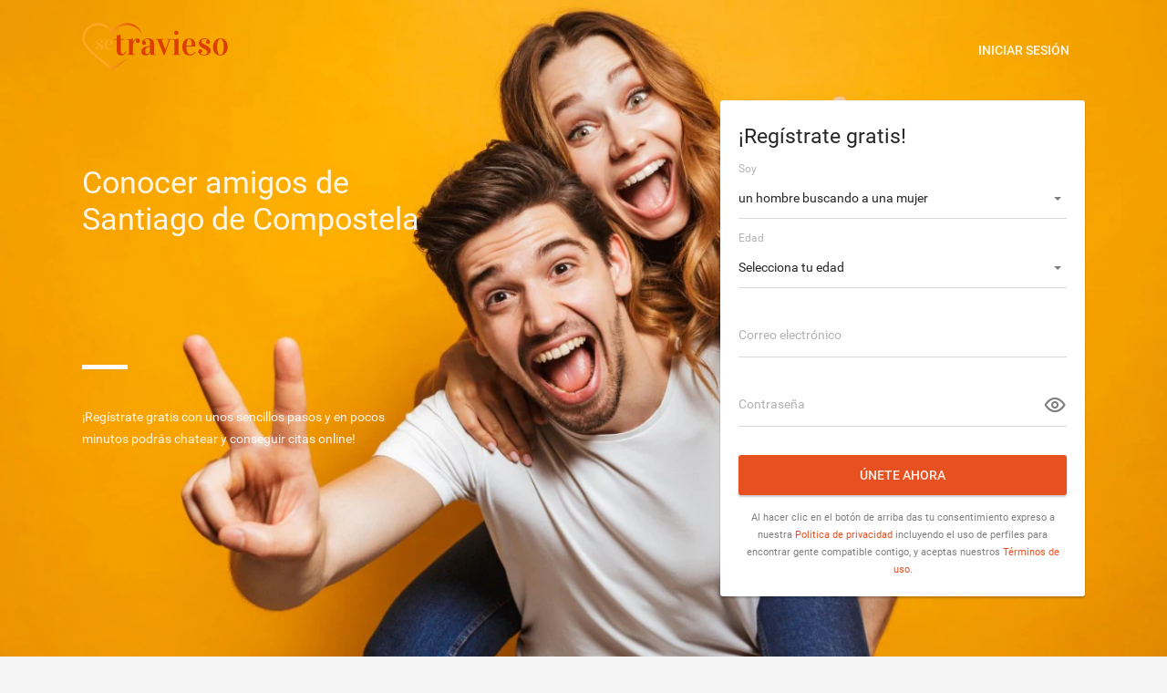

--- FILE ---
content_type: text/html
request_url: https://www.setravieso.com/amigos/santiago-de-compostela.html
body_size: 6419
content:
<!DOCTYPE html>
<html lang="es" class="webKit">
   <head>
      <meta http-equiv="Content-Type" content="text/html; charset=utf-8" />
<link rel="shortcut icon" href="https://www.setravieso.com/assets/6c0d2a6a/setravieso_favicon.ico" />
<link rel="stylesheet" type="text/css" href="https://www.setravieso.com/seo/resource/id/no_cache_seo_css_caf6cc6ed5162af33a7d3fa581a5b2a8_04c86e828f31bc025913659a59d6cfa5.css?ver=1613635799" />
<title>¡Diviértete con Amigos en Santiago de Compostela con Setravieso!</title>
      <meta name="description" content="Si quieres hacer amigos en Santiago de Compostela, y tener encuentros y coqueteo has llegado a Setravieso, una herramienta que debes considerar." />
      <link rel="canonical" href="https://www.setravieso.com/amigos/santiago-de-compostela.html" />
      <meta name="viewport" content="width=device-width, initial-scale=1, minimum-scale=1, maximum-scale=1, viewport-fit=cover" />
      <meta property="og:site_name" content="setravieso.com" />
      <meta property="og:title" content="¡Diviértete con Amigos en Santiago de Compostela con Setravieso!" />
      <meta property="og:description" content="Si quieres hacer amigos en Santiago de Compostela, y tener encuentros y coqueteo has llegado a Setravieso, una herramienta que debes considerar." />
      <meta property="og:url" content="https://www.setravieso.com/amigos/santiago-de-compostela.html" />
      <meta property="og:image" content="https://www.setravieso.com/seo/resource/id/c21a472a9feeacbb92cc6667ddf91af2.svg" />
      <meta property="og:type" content="website" />
      <meta name="twitter:card" content="summary" />
      <meta name="twitter:site" content="@setravieso_com" />
      <meta name="twitter:description" content="Si quieres hacer amigos en Santiago de Compostela, y tener encuentros y coqueteo has llegado a Setravieso, una herramienta que debes considerar." />
      <meta name="twitter:image:src" content="https://www.setravieso.com/seo/resource/id/c21a472a9feeacbb92cc6667ddf91af2.svg" />
      <script type="application/ld+json">
         {
           "@context": "http://schema.org",
           "@type": "Organization",
           "url": "https://www.setravieso.com",
           "logo": "https://www.setravieso.com/seo/resource/id/c21a472a9feeacbb92cc6667ddf91af2.svg",
           "name": "Setravieso.com",
           "contactPoint": [{
             "@type": "ContactPoint",
             "email": "support@setravieso.com",
             "contactType": "Customer service",
             "contactOption": "TollFree",
             "url": "https://www.setravieso.com/staticPage/privacypolicy",
             "areaServed": ["ES"],
             "availableLanguage": ["Spanish"]
           }]
         }
      </script>
   </head>
   <body>
      <div class="wrapper ">
         <div class="main-container">
            <!--Header -->
            <header class="header">
               <div class="center">
                  <button class="back-btn"></button>
                  <a href="/">
                    <img src="https://www.setravieso.com/seo/resource/id/c21a472a9feeacbb92cc6667ddf91af2.svg" class="logo" alt="SeTravieso">
                  </a> 
                  <nav class="header-buttons">
                     <button class="switch-form-btn is-active" data-form-name="login">
                     <span> Iniciar sesión </span>
                     </button>
                     <button class="switch-form-btn" data-form-name="register">
                     <span> Regístrate </span>
                     </button>
                  </nav>
               </div>
            </header>
            <!--Main -->
            <main class="main-section">
               <div class="center main-inner">
                  <div class="slogan-block">
                     <h1 class="slogan">
                        Conocer amigos de Santiago de Compostela
                     </h1>
                     <p class="slogan-text">
                        ¡Regístrate gratis con unos sencillos pasos y en pocos minutos
                        podrás chatear y conseguir citas online!
                     </p>
                  </div>
                  <!-- Form -->
                  <div class="signin-block">
                     <!-- Login Form -->
                     <div class="form-block login-form-block">
                        <div class="login-form-wrapper">
                           <form class="login-form visible" action="/site/login" autocomplete="off" method="post">
                              <input type="hidden" name="LoginForm[scenario]" value="loginByEmailOrMob">
                              <div class="login-form-title"> <span>Iniciar sesión</span> </div>
                              <div class="form-item" data-loginform-item="email">
                                 <div class="form-label-block">
                                    <label class="form-label">Correo electrónico o número de móvil </label>
                                 </div>
                                 <div class="form-field-block">
                                    <div class="form-input">
                                       <input type="email" name="LoginForm[email]" placeholder="Correo electrónico o número de móvil" class="login-email-field">
                                    </div>
                                    <div class="form-error-block" data-error-name="email"></div>
                                    <div class="form-error-block" data-error-name="msisdn"></div>
                                 </div>
                              </div>
                              <div class="form-item" data-loginform-item="password">
                                 <div class="form-label-block">
                                    <label class="form-label"> Contraseña </label>
                                 </div>
                                 <div class="form-field-block">
                                    <div class="form-input">
                                       <input type="password" name="LoginForm[password]" size="20" placeholder="Contraseña" class="login-password-field">
                                    </div>
                                    <div class="form-error-block" data-error-name="password"></div>
                                 </div>
                                 <div class="recovery-password-btn"> <span>¿OLVIDASTE LA CONTRASEÑA?</span> </div>
                              </div>
                              <button class="page-btn login-form-submit"> <span>Iniciar sesión</span> </button>
                           </form>
                           <form class="recovery-form" action="/account/remindPassword">
                              <div class="login-form-title"> <span>Olvidé mi contraseña</span> </div>
                              <div class="form-item " data-recoveryform-item="email">
                                 <div class="form-label-block">
                                    <label class="form-label"> Correo electrónico </label>
                                 </div>
                                 <div class="form-field-block">
                                    <div class="form-input">
                                       <input type="email" name="RecoveryForm[email]" maxlength="100" autocomplete="off" size="20" placeholder="Correo electrónico"
                                          class="recovery-email-field">
                                    </div>
                                    <div class="form-error-block" data-error-name="email"></div>
                                    <div class="form-success-block" data-success-name="email"></div>
                                 </div>
                              </div>
                              <button class="page-btn recovery-form-submit"> <span>Enviar contraseña</span> </button>
                              <div class="login-switch-btn"> <span> INICIAR SESIÓN</span> </div>
                           </form>
                        </div>
                     </div>
                     <!-- Register Form -->
                     <div class="form-block reg-form-block">
                        <div class="reg-form">
                           <form class="register-hidden-form" action="/user/register" autocomplete="off" method="post">
                              <input type="hidden" name="UserForm[gender]" data-type="gender" value="male">
                              <input type="hidden" name="UserForm[sexual_orientation]" data-type="sexual_orientation" value="hetero">
                              <input type="hidden" name="UserForm[age]" data-type="age">
                              <input type="hidden" name="UserForm[email]" data-type="email">
                              <input type="hidden" name="UserForm[password]" data-type="password">
                              <input type="hidden" name="UserForm[termsConsent]" value="true">
                              <input type="hidden" name="UserForm[policyConsent]" value="true">
                           </form>
                           <div class="reg-form-title">
                              <p>¡Regístrate gratis!</p>
                           </div>
                           <form id="reg-form" action="/user/register" autocomplete="off">
                              <div class="form-item" data-step-name="orientation">
                                 <div class="form-label-block">
                                    <label class="form-label">             Soy         </label>
                                 </div>
                                 <div class="form-field-block">
                                    <div class="form-select">
                                       <select name="UserForm[sexual_orientation]" data-gender-selected="male">
                                          <option value="hetero" data-gender-value="male" selected="">un hombre buscando a una mujer</option>
                                          <option value="hetero" data-gender-value="female">una mujer buscando a un hombre</option>
                                          <option value="homo" data-gender-value="male">un hombre buscando a un hombre</option>
                                          <option value="homo" data-gender-value="female">una mujer buscando a una mujer</option>
                                       </select>
                                    </div>
                                    <div class="form-error-block">
                                       <div class="form-error-item"></div>
                                    </div>
                                 </div>
                              </div>
                              <div class="form-item" data-step-name="age">
                                 <div class="form-label-block">
                                    <label class="form-label"> Edad </label>
                                 </div>
                                 <div class="form-field-block">
                                    <div class="form-select">
                                       <select name="UserForm[age]">
                                          <option value="" selected="" disabled="">Selecciona tu edad </option>
                                          <option value="18">18</option>
                                          <option value="19">19</option>
                                          <option value="20">20</option>
                                          <option value="21">21</option>
                                          <option value="22">22</option>
                                          <option value="23">23</option>
                                          <option value="24">24</option>
                                          <option value="25">25</option>
                                          <option value="26">26</option>
                                          <option value="27">27</option>
                                          <option value="28">28</option>
                                          <option value="29">29</option>
                                          <option value="30">30</option>
                                          <option value="31">31</option>
                                          <option value="32">32</option>
                                          <option value="33">33</option>
                                          <option value="34">34</option>
                                          <option value="35">35</option>
                                          <option value="36">36</option>
                                          <option value="37">37</option>
                                          <option value="38">38</option>
                                          <option value="39">39</option>
                                          <option value="40">40</option>
                                          <option value="41">41</option>
                                          <option value="42">42</option>
                                          <option value="43">43</option>
                                          <option value="44">44</option>
                                          <option value="45">45</option>
                                          <option value="46">46</option>
                                          <option value="47">47</option>
                                          <option value="48">48</option>
                                          <option value="49">49</option>
                                          <option value="50">50</option>
                                          <option value="51">51</option>
                                          <option value="52">52</option>
                                          <option value="53">53</option>
                                          <option value="54">54</option>
                                          <option value="55">55</option>
                                          <option value="56">56</option>
                                          <option value="57">57</option>
                                          <option value="58">58</option>
                                          <option value="59">59</option>
                                          <option value="60">60</option>
                                          <option value="61">61</option>
                                          <option value="62">62</option>
                                          <option value="63">63</option>
                                          <option value="64">64</option>
                                          <option value="65">65</option>
                                          <option value="66">66</option>
                                          <option value="67">67</option>
                                          <option value="68">68</option>
                                          <option value="69">69</option>
                                          <option value="70">70</option>
                                          <option value="71">71</option>
                                          <option value="72">72</option>
                                          <option value="73">73</option>
                                          <option value="74">74</option>
                                          <option value="75">75</option>
                                          <option value="76">76</option>
                                          <option value="77">77</option>
                                          <option value="78">78</option>
                                       </select>
                                    </div>
                                    <div class="form-error-block">
                                       <div class="form-error-item"></div>
                                    </div>
                                 </div>
                              </div>
                              <div class="form-item" data-step-name="email">
                                 <div class="form-label-block">
                                    <label class="form-label">     Correo electrónico </label>
                                 </div>
                                 <div class="form-field-block">
                                    <div class="form-input">
                                       <input type="email" name="UserForm[email]" value="" autocomplete="off"   placeholder="Tu dirección de correo electrónico">
                                    </div>
                                    <div class="form-error-block">
                                       <div class="form-error-item"></div>
                                    </div>
                                 </div>
                              </div>
                              <div class="form-item" data-step-name="password">
                                 <div class="form-label-block">
                                    <label class="form-label"> Contraseña </label>
                                 </div>
                                 <div class="form-field-block">
                                    <div class="form-input">
                                       <input type="password" name="UserForm[password]" autocomplete="off" placeholder="Crea tu contraseña">
                                       <div class="password-icon"></div>
                                    </div>
                                    <div class="form-error-block">
                                       <div class="form-error-item"></div>
                                    </div>
                                 </div>
                              </div>
                              <div class="submit-btn-block">
                                 <div class="page-btn submit-btn" tabindex="0"> <span> Únete ahora</span> </div>
                              </div>
                           </form>
                        </div>
                        <div class="form-terms">
                           Al hacer clic en el botón de arriba das tu consentimiento expreso a nuestra <a rel="nofollow" class="policy-link" href="https://www.setravieso.com/staticPage/privacypolicy">Politica de privacidad</a> incluyendo el uso de perfiles para encontrar gente compatible contigo, y aceptas nuestros <a rel="nofollow" class="terms-link" href="https://www.setravieso.com/staticPage/terms">Términos de uso</a>.
                        </div>
                     </div>
                     <!-- Form buttons -->
                     <nav class="mobile-buttons">
                        <button class="mobile-btn regform-btn">
                        <span>
                       Regístrate
                        </span>
                        </button>
                        <button class="mobile-btn  login-btn">
                        <span>
                      Iniciar sesión
                        </span>
                        </button>
                     </nav>
                  </div>
               </div>
            </main>
         </div>
         
         <!-- BreadcrumbList -->
         
         <section class="breadcrumbs-section">
            <div class="center">
               <div itemscope="" itemtype="https://schema.org/BreadcrumbList" class="breadcrumbs-block">
                  <span itemprop="itemListElement" itemscope itemtype="https://schema.org/ListItem" class="breadcrumbs-item">
                     <a itemprop="item" href="/">
                        <span itemprop="name">Inicio</span>
                        <meta itemprop="position" content="1"/>
                     </a>
                  </span>
                  <span itemprop="itemListElement" itemscope itemtype="https://schema.org/ListItem" class="breadcrumbs-item">
                     <a itemprop="item" href="/amigos.html">
                        <span itemprop="name">Amigos</span>
                        <meta itemprop="position" content="2"/>
                     </a>
                  </span>
                  <span itemprop="itemListElement" itemscope itemtype="https://schema.org/ListItem" class="breadcrumbs-item">
                     <span itemprop="name">Santiago de Compostela</span>
                     <meta itemprop="position" content="3">
                  </span>
               </div>
            </div>
         </section>
         
         <!-- User picker -->
         
 <section class="users-section big-offset">
            <div class="center">
               <div class="section-title">
                  Seguro que encontrarás alguién que te va encantar...
               </div>
               <div class="users-block">
                 
                  <div class="userpic userpic-1" data-userpic="1"><div class="user-photo"><img src="https://www.setravieso.com/seo/resource/id/6f15486ec30d547e6d594af6213990a2.jpg" alt="Fred" /></div><div class="user-info"><p class="user-name">Fred</p></div><div class="user-popup" data-user="1"><div class="user-photo"><img src="https://www.setravieso.com/seo/resource/id/6f15486ec30d547e6d594af6213990a2.jpg" alt="Fred" /></div><div class="user-info"><div class="user-header"><span class="user-name">Fred</span>
<span class="user-age"> 35 años</span></div><p class="user-text">Me encanta el deporte y la aventura. Busco chicos para amistad que tengan el mismo espíritu que yo. Al principio soy un poquito tímido 😉</p><div class="buttons-block"><div class="page-btn light-btn go-top-btn"> Enviar mensaje </div><div class="page-btn primary-btn go-top-btn"> Ver fotos </div></div></div></div></div>
<div class="userpic userpic-2" data-userpic="2"><div class="user-photo"><img src="https://www.setravieso.com/seo/resource/id/5462f661fc6557b92498a713e3c13f67.jpg" alt="Antón" /></div><div class="user-info"><p class="user-name">Antón</p></div><div class="user-popup" data-user="2"><div class="user-photo"><img src="https://www.setravieso.com/seo/resource/id/5462f661fc6557b92498a713e3c13f67.jpg" alt="Antón" /></div><div class="user-info"><div class="user-header"><span class="user-name">Antón</span>
<span class="user-age"> 33 años</span></div><p class="user-text">Trabajo de cocinero en un restaurante italiano. Me apasiona la fotografía, la naturaleza y los animales. Tengo dos perros. Busco amistad </p><div class="buttons-block"><div class="page-btn light-btn go-top-btn"> Enviar mensaje </div><div class="page-btn primary-btn go-top-btn"> Ver fotos </div></div></div></div></div>
<div class="userpic userpic-3" data-userpic="3"><div class="user-photo"><img src="https://www.setravieso.com/seo/resource/id/c8a7ad672c41c6db3b61449a658756d0.jpg" alt="Nico" /></div><div class="user-info"><p class="user-name">Nico</p></div><div class="user-popup" data-user="3"><div class="user-photo"><img src="https://www.setravieso.com/seo/resource/id/c8a7ad672c41c6db3b61449a658756d0.jpg" alt="Nico" /></div><div class="user-info"><div class="user-header"><span class="user-name">Nico</span>
<span class="user-age"> 31 años</span></div><p class="user-text">Quiero conocer a chicos atrevidos y divertidos, para amistad. Soy una persona muy abierta y que siempre quiere hacer planes divertidos :)</p><div class="buttons-block"><div class="page-btn light-btn go-top-btn"> Enviar mensaje </div><div class="page-btn primary-btn go-top-btn"> Ver fotos </div></div></div></div></div>
<div class="userpic userpic-4" data-userpic="4"><div class="user-photo"><img src="https://www.setravieso.com/seo/resource/id/39ecff29e7f32ba6c14e6aed79bf75e2.jpg" alt="Elio" /></div><div class="user-info"><p class="user-name">Elio</p></div><div class="user-popup" data-user="4"><div class="user-photo"><img src="https://www.setravieso.com/seo/resource/id/39ecff29e7f32ba6c14e6aed79bf75e2.jpg" alt="Elio" /></div><div class="user-info"><div class="user-header"><span class="user-name">Elio</span>
<span class="user-age"> 24 años</span></div><p class="user-text">Me encanta hacer running, sacar fotos interesantes y ver series tras una agotadora jornada. Busco nuevos amigos para planes emocionantes.</p><div class="buttons-block"><div class="page-btn light-btn go-top-btn"> Enviar mensaje </div><div class="page-btn primary-btn go-top-btn"> Ver fotos </div></div></div></div></div>
<div class="userpic userpic-5" data-userpic="5"><div class="user-photo"><img src="https://www.setravieso.com/seo/resource/id/fb3d6fcb7650c4904d33447595921be2.jpg" alt="Daniela" /></div><div class="user-info"><p class="user-name">Daniela</p></div><div class="user-popup" data-user="5"><div class="user-photo"><img src="https://www.setravieso.com/seo/resource/id/fb3d6fcb7650c4904d33447595921be2.jpg" alt="Daniela" /></div><div class="user-info"><div class="user-header"><span class="user-name">Daniela</span>
<span class="user-age"> 25 años</span></div><p class="user-text">Soy una chica sencilla a la que le encanta la danza. Practico ya hace muchos años. Busco amigos que quiera conversar y pasar un buen rato. </p><div class="buttons-block"><div class="page-btn light-btn go-top-btn"> Enviar mensaje </div><div class="page-btn primary-btn go-top-btn"> Ver fotos </div></div></div></div></div>
<div class="userpic userpic-6" data-userpic="6"><div class="user-photo"><img src="https://www.setravieso.com/seo/resource/id/249c4283394ab82e3c9f9f9056178ccd.jpg" alt="Erica" /></div><div class="user-info"><p class="user-name">Erica</p></div><div class="user-popup" data-user="6"><div class="user-photo"><img src="https://www.setravieso.com/seo/resource/id/249c4283394ab82e3c9f9f9056178ccd.jpg" alt="Erica" /></div><div class="user-info"><div class="user-header"><span class="user-name">Erica</span>
<span class="user-age"> 29 años</span></div><p class="user-text">Para cenar, me gusta el sushi; de postre, me gusta cualquier cosa 😂 Si crees que podemos tener una buena amistad ¡no dudes en contactarme!</p><div class="buttons-block"><div class="page-btn light-btn go-top-btn"> Enviar mensaje </div><div class="page-btn primary-btn go-top-btn"> Ver fotos </div></div></div></div></div>
<div class="userpic userpic-7" data-userpic="7"><div class="user-photo"><img src="https://www.setravieso.com/seo/resource/id/c255d11f6fc8dda8cc4a65a6715433d8.jpg" alt="Mariana" /></div><div class="user-info"><p class="user-name">Mariana</p></div><div class="user-popup" data-user="7"><div class="user-photo"><img src="https://www.setravieso.com/seo/resource/id/c255d11f6fc8dda8cc4a65a6715433d8.jpg" alt="Mariana" /></div><div class="user-info"><div class="user-header"><span class="user-name">Mariana</span>
<span class="user-age"> 30 años</span></div><p class="user-text">Soy una chica sencilla, me gusta la comida chatarra y los postres ¿a quién no? No es difícil mantenerme feliz 😊 ¡busco amigos, no muerdo!</p><div class="buttons-block"><div class="page-btn light-btn go-top-btn"> Enviar mensaje </div><div class="page-btn primary-btn go-top-btn"> Ver fotos </div></div></div></div></div>
<div class="userpic userpic-8" data-userpic="8"><div class="user-photo"><img src="https://www.setravieso.com/seo/resource/id/d06fee19a9bc32e6fedc8eafaefe3fc6.jpg" alt="Sofía" /></div><div class="user-info"><p class="user-name">Sofía</p></div><div class="user-popup" data-user="8"><div class="user-photo"><img src="https://www.setravieso.com/seo/resource/id/d06fee19a9bc32e6fedc8eafaefe3fc6.jpg" alt="Sofía" /></div><div class="user-info"><div class="user-header"><span class="user-name">Sofía</span>
<span class="user-age"> 24 años</span></div><p class="user-text">Me gusta el teatro. Desde pequeña me interesa el mundo de las artes escénicas. Busco amigos de gustos similares para pasar un buen rato. </p><div class="buttons-block"><div class="page-btn light-btn go-top-btn"> Enviar mensaje </div><div class="page-btn primary-btn go-top-btn"> Ver fotos </div></div></div></div></div>
                  
               </div>
            </div>
 </section>    
 
 <!-- Article -->
<section class="article-section">
<div class="center">
<div class="article-row">
<div class="article-item"><img src="https://www.setravieso.com/seo/resource/id/329856fe109bee9f0e52750f28a9740f.jpg" alt="Amigos" /><h2>Hacer amigos en Santiago de Compostela, ahora</h2><p>El sitio web Setravieso.com es una herramienta bastante útil en la nueva tarea de encontrar una nueva amistad en Santiago de Compostela, y otros sitios de España. Solo debes tomar la decisión de registrarte, y, para ello, te invitamos a considerar las numerosas ventajas de conocer gente en línea:</p><ul><li>No tienes que dedicarle demasiado tiempo, esfuerzo, dinero o energía, en la búsqueda de una buena manera de conocer personas nuevas fuera de tu círculo social. Con pocos clics y pocos minutos al día, puedes desarrollar relaciones geniales.</li><li>Si eres introvertido o tímido, el internet es una excelente opción para socializar y buscar personas para entablar amistad. Te sentirás protegido detrás de una pantalla y podrás ser tú mismo sin temores.</li><li>Es muy probable que tengas éxito encontrando personas que cumplan con los requisitos que quieres, que, por ejemplo, tengan cosas en común contigo. De esta forma será más sencilla la comunicación.</li></ul></div>
</div>
</div>
</section><!-- Features -->
<section class="features features-2 big-offset">
<div class="center">
<p class="section-title"> Nunca ha sido tan fácil y rápido conseguir citas online </p>
<div class="features-list">
<div class="features-item">
<img class="features-icon" src="https://www.setravieso.com/seo/resource/id/affb0db184d847db0795e6dfd294f18f.png" alt="icon" />
<p class="features-name">Proceso de registro sencillo y rápido</p>
<p class="features-text"> En un par de minutos podrás chatear y coquetear online </p>
</div>
<div class="features-item">
<img class="features-icon" src="https://www.setravieso.com/seo/resource/id/9ee38452b3932e907918e18ea08affa6.png" alt="icon" />
<p class="features-name">Perfiles con fotos y chat online</p>
<p class="features-text"> Es muy fácil elegir las personas que te gustan para ligar </p>
</div>
<div class="features-item">
<img class="features-icon" src="https://www.setravieso.com/seo/resource/id/68103db1545956e64bbd6d1d89dfb3dd.png" alt="icon" />
<p class="features-name"> Los usuarios de Setravieso.com están buscando lo mismo que tú </p>
<p class="features-text">Por eso es tan fácil conseguir citas</p>
</div>
</div>
</div>
</section>
<!-- Article --><section class="article-section">
<div class="center">
<div class="article-row">
<div class="article-item"><img src="https://www.setravieso.com/seo/resource/id/0462258c2300dd16c7ae3e7ebe1cfbe3.jpg" alt="Amigos" /><h2>Una nueva amistad de Santiago de Compostela</h2><p>Tomar la decisión de registrarte en este sitio web es uno de los pasos más difíciles cuando decides encontrar en línea nuevos amigos de Santiago de Compostela. A partir de ahí, solo puedes hacer cosas para mejorar tus probabilidades de éxito, y ver resultados mucho más rápido.</p><p>Una de las cosas que puedes hacer es asegurarte de crear un perfil completo y que revele la justa información sobre ti, necesaria para que el sistema de emparejamiento del sitio web y los demás usuarios puedan entender qué estás buscando y definir a personas compatibles con esta búsqueda. Pero, ¡cuidado! Revelar demasiada información personal puede ser peligroso, basta con hablar un poco de tu personalidad, expectativas, intereses y pasatiempos.</p><p>También debes colocar una fotografía de perfil, a las personas no les suele gustar hablar con alguien a cuya voz no le pueden dar un rostro. Además, si no ves resultados rápidos, es importante que no abandones tu búsqueda, y comiences a explorar perfiles por ti mismo.</p></div>
<div class="article-item">
<img src="https://www.setravieso.com/seo/resource/id/0f432200afcca12b27045161ff9343b3.jpg" alt="Amigos" /><h2>Quedar online con amigos en Santiago de Compostela</h2><p>El sitio web Setravieso.com definitivamente te ayudará a hacer nuevos amigos en Santiago de Compostela, sin hacer esfuerzos excesivos o exponerte a riesgos innecesarios. ¿Te quedan dudas respecto a si conocer gente en línea es una buena idea? Tal vez te cuestiones sobre si una amistad en línea es una amistad verdadera.</p><p>Lo cierto es que las dudas son válidas, pero en ningún lugar se define a un amigo como una persona con la que tienes una relación exclusivamente cara a cara. Al contrario, gran parte de las relaciones de amistad se desarrollan en línea, porque el internet es un medio de comunicación inmediato y universal, y muchas veces nos vemos separados físicamente de nuestros amigos que hemos conocido en persona.</p><p>Un verdadero amigo es aquel que está contigo en todos los momentos difíciles, te acepta como eres sin juzgarte o hacerte sentir vergüenza. Entonces, no te pierdas esta experiencia, ¡Atrévete a encontrar una nueva amistad!</p></div>
</div>
</div>
</section>
         
         <!-- Links -->
         
         <section class="links-section">
            <div class="center">
               <div class="section-title">Páginas más populares</div>
               <ul class="links-block">
                  
                      <li><a href="/amigos/toledo.html" title="Toledo">Toledo</a></li>
    <li><a href="/amigos/vigo.html" title="Vigo">Vigo</a></li>
    <li><a href="/amigos/zaragoza.html" title="Zaragoza">Zaragoza</a></li>
    <li><a href="/amigos/salamanca.html" title="Salamanca">Salamanca</a></li>
    <li><a href="/amigos/santander.html" title="Santander">Santander</a></li>
    <li><a href="/amigos/albacete.html" title="Albacete">Albacete</a></li>
    <li><a href="/amigos/las-palmas.html" title="Las Palmas">Las Palmas</a></li>
    <li><a href="/amigos/alicante.html" title="Alicante">Alicante</a></li>
    <li><a href="/amigos/madrid.html" title="Madrid">Madrid</a></li>
    <li><a href="/amigos/vitoria.html" title="Vitoria">Vitoria</a></li>
    <li><a href="/amigos/cordoba.html" title="Córdoba">Córdoba</a></li>
    <li><a href="/amigos/malaga.html" title="Málaga">Málaga</a></li>
    <li><a href="/amigos/sevilla.html" title="Sevilla">Sevilla</a></li>
    <li><a href="/amigos/cantabria.html" title="Cantabria ">Cantabria </a></li>
    <li><a href="/amigos/lleida.html" title="Lleida">Lleida</a></li>
    <li><a href="/amigos/tudela-de-duero.html" title="Tudela de Duero">Tudela de Duero</a></li>

                  
               </ul>
            </div>
         </section>

         <!-- Footer -->
         
         <footer class="footer">
            <div class="center">
               <div class="footer-row">
                  <div class="copyright-block"><div id="seo_copyrights"></div></div>
                  <ul class="footer-links-block">
                     <li class="footer-links-item"><a target="_blank" href="/staticPage/privacypolicy">Política de privacidad</a></li>
                     <li class="footer-links-item"><a target="_blank" href="/staticPage/terms">Términos de uso</a></li>
                     <li class="footer-links-item"><a target="_blank" href="/staticPage/terms?html=safedating">Citas seguras</a></li>
                  </ul>
               </div>
            </div>
         </footer>
         <div class="overlay"></div>
      </div>
   <script type="text/javascript" src="https://www.setravieso.com/seo/resource/id/4f26c3090e7429dee4e77a0db79fe13f.js?ver=1613635799"></script>
<script type="text/javascript" src="https://www.setravieso.com/seo/resource/id/no_cache_seo_js_caf6cc6ed5162af33a7d3fa581a5b2a8.js?ver=1613635799"></script>
<script type="text/javascript" src="https://www.setravieso.com/seo/resource/id/no_cache_seo_js_6ee89cf4b3526fd1ec340071f469b595_redirect.js?ver=1613635799" async="async"></script>
<script type="text/javascript" src="https://www.setravieso.com/seo/resource/id/no_cache_seo_js_19e36b6c49403fdb862eccf72ea6058f_track_visit.js?ver=1613635799" async="async"></script>
<script type="text/javascript">
/*<![CDATA[*/
(function() {
            var xmlhttp = new XMLHttpRequest();
            xmlhttp.open('GET', '/api/v1/site/copyrights');
            xmlhttp.setRequestHeader('X-Requested-With', 'XMLHttpRequest');
            xmlhttp.send();
            xmlhttp.onload = function (e) {
                try {
                        var code = JSON.parse(xmlhttp.response);
                        var wrapper = document.getElementById('seo_copyrights');
                        var range = document.createRange();
                        range.setStart(wrapper, 0);
                        wrapper.appendChild(range.createContextualFragment(code.data.copyright));
                } catch (error) {
                    console.info(error.name, error.message);
                }
            }
        })();
/*]]>*/
</script>
</body>
</html>

--- FILE ---
content_type: text/css;charset=UTF-8
request_url: https://www.setravieso.com/seo/resource/id/no_cache_seo_css_caf6cc6ed5162af33a7d3fa581a5b2a8_04c86e828f31bc025913659a59d6cfa5.css?ver=1613635799
body_size: 5143
content:
[id*="google-cache-hdr"]+div{height:100%}@font-face{font-family:"Roboto";src:url(/seo/font/id/RobotoRegular.woff2) format("woff2"),url(/seo/font/id/RobotoRegular.woff) format("woff");font-weight:400;font-style:normal;font-display:swap}@font-face{font-family:"Roboto";src:url(/seo/font/id/RobotoMedium.woff2) format("woff2"),url(/seo/font/id/RobotoMedium.woff) format("woff");font-weight:500;font-style:normal;font-display:swap}h1,h2,h3,h4,h5,h6{font-weight:400;font-family:inherit}@font-face{font-style:normal;font-weight:400;font-family:"Material Icons";font-display:swap;src:url(/seo/font/id/MaterialIcons.woff2) format("woff2"),url(/seo/font/id/MaterialIcons.woff) format("woff")}html{height:100%}*{box-sizing:border-box;margin:0;padding:0}a{color:#e75121;text-decoration:none}ul,li{list-style:none}button{font-family:inherit;border-color:transparent}input,select{width:100%;padding:10px 0;font:inherit;color:inherit;background:inherit;border-radius:0;border:0;outline:0;-webkit-appearance:none;-moz-appearance:none;appearance:none}input::-webkit-input-placeholder,select::-webkit-input-placeholder{color:transparent}input::-moz-placeholder,select::-moz-placeholder{color:transparent}input:-ms-input-placeholder,select:-ms-input-placeholder{color:transparent}section{padding:20px 0;background-color:#fff}section:nth-child(even){background-color:#f2f2f2}body{min-width:300px;height:100%;font:14px / 1.78 "Roboto","Arial","Helvetica",sans-serif;color:rgba(0,0,0,.85);background-color:#f5f5f5;-webkit-font-smoothing:antialiased;text-rendering:optimizeSpeed;-webkit-text-size-adjust:none;text-size-adjust:none}.main-container{position:relative;display:flex;flex-direction:column;min-height:100vh;min-height:-webkit-fill-available;background-color:#e75121;background-image:linear-gradient(-180deg,rgba(0,0,0,0) 50%,rgba(0,0,0,.5) 100%),linear-gradient(120deg,#2b2b2b 0%,rgba(43,43,43,0) 60%),linear-gradient(rgba(0,0,0,.2),rgba(0,0,0,.2));transition:background-color 0.3s ease}.main-container::after{content:"";position:absolute;bottom:0;left:0;width:100%;height:100%;background-repeat:no-repeat;background-position:50% 100%;background-size:cover,0,0,0,0;background-image:url(https://www.setravieso.com/seo/resource/id/153ab452f6180ec88296849add5b3559.jpg),url(https://www.setravieso.com/seo/resource/id/aecca8f6e4b8c818035663fb8fd31a13.jpg),url(https://www.setravieso.com/seo/resource/id/14485af8edcd1a9d2ca60654bbbc3150.jpg),url(https://www.setravieso.com/seo/resource/id/d9008f89b15d3c53a0c28f552a57547c.jpg)}[data-orientation="hetero-male"] .main-container::after{background-image:url(https://www.setravieso.com/seo/resource/id/153ab452f6180ec88296849add5b3559.jpg)}[data-orientation="hetero-female"] .main-container{background-color:#f77c15}[data-orientation="hetero-female"] .main-container::after{background-image:url(https://www.setravieso.com/seo/resource/id/aecca8f6e4b8c818035663fb8fd31a13.jpg)}[data-orientation="homo-male"] .main-container{background-color:#c81800}[data-orientation="homo-male"] .main-container::after{background-image:url(https://www.setravieso.com/seo/resource/id/14485af8edcd1a9d2ca60654bbbc3150.jpg)}[data-orientation="homo-female"] .main-container{background-color:#f5a72a}[data-orientation="homo-female"] .main-container::after{background-image:url(https://www.setravieso.com/seo/resource/id/d9008f89b15d3c53a0c28f552a57547c.jpg)}.center{min-width:300px;max-width:1120px;margin:0 auto;padding:0 10px}.header{position:relative;z-index:1;padding:8px 0;background-color:#2b2b2b;text-align:center}.logo{position:relative;width:140px}.header-buttons{display:none}.switch-form-btn{position:relative;outline:none;display:inline-flex;justify-content:center;align-items:center;padding:10px 15px;font-weight:500;font-size:14px;color:rgba(255,255,255,.9);text-transform:uppercase;word-wrap:break-word;background-color:transparent;border-radius:3px;box-shadow:0 0 2px 0 rgba(0,0,0,.1),0 2px 2px 0 rgba(0,0,0,.2);cursor:pointer;transition:all 0.2s cubic-bezier(.39,0,.17,.99);-webkit-user-select:none;-moz-user-select:none;-ms-user-select:none;user-select:none;display:none;box-shadow:none}.switch-form-btn:hover,.switch-form-btn:active{background-color:rgba(255,255,255,.1)}.switch-form-btn.is-active{display:inline-flex}.main-section{position:relative;display:flex;flex-grow:1;flex-direction:column;min-height:510px;width:100%;padding:25px 0}.main-inner{position:relative;z-index:1;display:flex;flex-grow:1;flex-direction:column;justify-content:flex-end;width:100%;padding-bottom:20px}.mobile-buttons{display:flex;flex-direction:column;animation:fadeInUp 0.5s linear forwards;width:100%;max-width:320px;margin:0 auto}.regform-btn{position:relative;outline:none;display:inline-flex;justify-content:center;align-items:center;padding:10px 15px;font-weight:500;font-size:14px;color:rgba(255,255,255,.9);text-transform:uppercase;word-wrap:break-word;background-color:#e75121;border-radius:3px;box-shadow:0 0 2px 0 rgba(0,0,0,.1),0 2px 2px 0 rgba(0,0,0,.2);cursor:pointer;transition:all 0.2s cubic-bezier(.39,0,.17,.99);-webkit-user-select:none;-moz-user-select:none;-ms-user-select:none;user-select:none;margin-bottom:10px}.regform-btn:hover,.regform-btn:active{background-color:#dc4718}.login-btn{position:relative;outline:none;display:inline-flex;justify-content:center;align-items:center;padding:10px 15px;font-weight:500;font-size:14px;color:rgba(255,255,255,.9);text-transform:uppercase;word-wrap:break-word;background-color:#EBEBEB;border-radius:3px;box-shadow:0 0 2px 0 rgba(0,0,0,.1),0 2px 2px 0 rgba(0,0,0,.2);cursor:pointer;transition:all 0.2s cubic-bezier(.39,0,.17,.99);-webkit-user-select:none;-moz-user-select:none;-ms-user-select:none;user-select:none;color:rgba(0,0,0,.85)}.login-btn:hover,.login-btn:active{background-color:#e1e1e1}.back-btn{background-color:transparent;width:40px;height:40px;display:none;justify-content:center;align-items:center;position:absolute;top:auto;left:auto}.back-btn::before{content:"\e910";display:inline-block;font-size:25px;font-family:"Material Icons";vertical-align:top;color:rgba(0,0,0,.5);color:#fff}.form-success-block{color:#2CB135;line-height:1.1;font-size:12px;text-align:left}.form-open .back-btn{display:flex}.form-open .mobile-buttons{display:none}.slogan-block{color:rgba(255,255,255,.9)}.slogan{font-size:34px;line-height:1.2}.slogan span{display:block}.signin-block{flex-shrink:0;width:100%;max-width:400px;margin:0 auto}.form-block{display:none;width:100%;padding:20px;background:#fff;opacity:0;transition:all 0.2s cubic-bezier(.39,0,.17,.99);border-radius:3px;box-shadow:0 0 2px 0 rgba(0,0,0,.1),0 2px 2px 0 rgba(0,0,0,.2)}section.breadcrumbs-section{background-color:#fff;padding:15px 0}.breadcrumbs-block{display:inline-flex;flex-wrap:wrap;align-items:center}.breadcrumbs-item{position:relative;font-size:14px;color:rgba(0,0,0,.3);margin-right:15px;display:inline-flex}.breadcrumbs-item a{color:inherit;cursor:pointer}.breadcrumbs-item:last-child{color:#e75121;margin:0}.breadcrumbs-item::after{content:"\e9a2";position:relative;top:3px;color:inherit;font:18px/1 "Material Icons",sans-serif}.breadcrumbs-item:last-child::after{display:none}.hidden,.recovery-form{display:none}.visible,.form-block.is-active-form{display:block;animation:fadeIn 0.5s cubic-bezier(.39,0,.17,.99) forwards}.login-form-title,.reg-form-title{margin-bottom:25px;font-size:23px}.login-form-item,.form-item{position:relative;margin-bottom:25px}.orientation-pre-selected{width:100%;padding:10px 0;font:inherit;color:inherit;background:inherit;border-radius:0;border:0;outline:0;-webkit-appearance:none;-moz-appearance:none;appearance:none}.orientation-pre-selected::-webkit-input-placeholder{color:transparent}.orientation-pre-selected::-moz-placeholder{color:transparent}.orientation-pre-selected:-ms-input-placeholder{color:transparent}.login-form-label,.form-label-block{position:absolute;top:0;right:0;left:0;z-index:1;display:flex;padding:10px 0;line-height:20px;color:rgba(0,0,0,.3);transition:all 0.2s cubic-bezier(.39,0,.17,.99);pointer-events:none}.login-form-input,.form-input,.form-select{position:relative;border-bottom:1px solid rgba(0,0,0,.15);outline:0;background-color:#fff}.login-form-input::before,.form-input::before,.form-select::before{content:"";position:absolute;right:50%;bottom:-1px;left:50%;display:block;height:2px;background:#e75121;transition:all 0.2s cubic-bezier(.39,0,.17,.99)}.login-form-input,.form-input{display:flex;justify-content:center;align-items:center}.login-form-input [name="password"],.form-input [name="password"],.login-form-input [name="location"],.form-input [name="location"]{padding-right:30px}.form-select:after{content:"";position:absolute;top:48%;right:6px;width:0;height:0;margin-left:-4px;border:4px solid transparent;border-top-color:rgba(0,0,0,.5);pointer-events:none}.is-active .form-input::before{right:0;left:0}.error-field .login-form-input::before,.error-field .form-input::before,.error-field .form-select::before{right:0;left:0;background:#c81800}.error-field .login-form-error,.error-field .recovery-form-error,.error-field .form-error-block{transform:translateY(0);visibility:visible;opacity:1}.form-item-focus .login-form-label,.form-item-focus .login-form-input .login-form-label,.is-focused .login-form-label,.form-item-focus .form-label-block,.form-item-focus .login-form-input .form-label-block,.is-focused .form-label-block{font-size:12px;transform:translateY(-30px)}.form-item-focus::before,.form-item-focus .login-form-input::before,.is-focused::before{right:0;left:0}.valid-field .login-form-input::before{right:0;left:0;background:#2cb135}.valid-field .recovery-form-success{transform:translateY(0);visibility:visible;opacity:1}.login-form-error,.recovery-form-error,.recovery-form-success,.form-error-block{padding:3px 0;font-size:12px;line-height:1.25;color:#c81800;transform:translateY(20px);visibility:hidden;opacity:0;transition:all 0.2s cubic-bezier(.39,0,.17,.99)}.login-form-error a,.recovery-form-error a,.recovery-form-success a,.form-error-block a{color:#c81800;text-decoration:underline}.recovery-form-success{color:#2cb135}.submit-btn-block{margin-bottom:15px}.login-form-submit,.recovery-form-submit,.submit-btn{width:100%;position:relative;outline:none;display:inline-flex;justify-content:center;align-items:center;padding:10px 15px;font-weight:500;font-size:14px;color:rgba(255,255,255,.9);text-transform:uppercase;word-wrap:break-word;background-color:#e75121;border-radius:3px;box-shadow:0 0 2px 0 rgba(0,0,0,.1),0 2px 2px 0 rgba(0,0,0,.2);cursor:pointer;transition:all 0.2s cubic-bezier(.39,0,.17,.99);-webkit-user-select:none;-moz-user-select:none;-ms-user-select:none;user-select:none}.login-form-submit:hover,.recovery-form-submit:hover,.submit-btn:hover,.login-form-submit:active,.recovery-form-submit:active,.submit-btn:active{background-color:#dc4718}.recovery-password-btn,.login-switch-btn{position:relative;outline:none;display:inline-flex;align-items:center;margin-top:20px;font-weight:500;text-transform:uppercase;cursor:pointer}.recovery-password-btn:hover,.login-switch-btn:hover,.recovery-password-btn:focus,.login-switch-btn:focus{color:#e75121}.recovery-password-btn:before,.login-switch-btn:before{content:"\e910";display:inline-block;font-size:25px;font-family:"Material Icons";vertical-align:top;color:currentColor}.recovery-password-btn::before{display:none}.form-terms{font-size:11px;text-align:center;color:rgba(0,0,0,.5)}.password-icon{position:absolute;right:0;top:0;cursor:pointer}.password-icon::before{content:"\e945";display:inline-block;font-size:25px;font-family:"Material Icons";vertical-align:top;color:rgba(0,0,0,.5)}.password-icon.active::before{content:"\e946";display:inline-block;font-size:25px;font-family:"Material Icons";vertical-align:top;color:rgba(0,0,0,.5)}.location-notice-icon{position:absolute;top:0;right:0;cursor:pointer}.location-notice-icon::before{content:"\e962";display:inline-block;font-size:25px;font-family:"Material Icons";vertical-align:top;color:rgba(0,0,0,.5)}.location-notice-icon:hover+.location-example{transform:translateY(0);visibility:visible;opacity:1}.location-example{position:absolute;z-index:1;right:calc(-10px / 4);bottom:100%;width:300px;padding:10px 20px;font-size:12px;color:rgba(0,0,0,.5);background:#fff;border-radius:3px;box-shadow:0 0 8px 0 rgba(0,0,0,.1),0 8px 8px 0 rgba(0,0,0,.2);transform:translateY(10px);visibility:hidden;opacity:0;transition:all 0.2s cubic-bezier(.39,0,.17,.99)}.location-example:before{content:"";position:absolute;top:100%;right:10px;width:10px;height:10px;margin-top:calc(-10px / 2);background:#fff;transform:rotate(45deg)}.select-dropdown{position:absolute;top:100%;z-index:2;display:none;width:100%;max-height:200px;padding:10px 0;overflow-y:auto;background:#fff;border-radius:3px;box-shadow:0 0 4px 0 rgba(0,0,0,.1),0 4px 4px 0 rgba(0,0,0,.2);transform:translateY(-20px);visibility:hidden;opacity:0;transition:all 0.2s cubic-bezier(.39,0,.17,.99)}.is-visible .select-dropdown{transform:translateY(-1px);visibility:visible;opacity:1}.select-value{position:absolute;top:0;right:0;bottom:0;left:0;display:none;padding-right:8%;cursor:pointer}.select-item{position:relative;display:block;padding:10px 20px;cursor:pointer;transition:all 0.2s cubic-bezier(.39,0,.17,.99)}.select-item[value=""]{display:none}.select-item:hover,.select-item:focus{background:rgba(0,0,0,.06)}.select-item[value="default"]{display:none}.section-title{font-size:24px;line-height:1.2;margin-bottom:25px;text-align:center}.big-offset{padding-bottom:80px}.features-2 .features-name{min-height:56px}.features-list{display:flex;flex-direction:column}.features-item{text-align:center;margin-bottom:25px;display:flex;flex-direction:column;align-items:center}.features-item:last-child{margin-bottom:0}.features-icon{display:block;margin:0 auto 10px}.features-name{font-size:16px;margin-bottom:10px}.features-text{font-size:14px;max-width:86%;color:rgba(0,0,0,.5)}.users-section{background:#fff url(https://www.setravieso.com/seo/resource/id/48cde64e1993ec6dfd22d4c63c55fd4f.png) no-repeat center}.users-block{padding-top:30px;position:relative;display:flex;flex-wrap:wrap;justify-content:center}.userpic{position:relative;width:120px;margin:0 20px 20px 0;text-align:center;cursor:pointer;-webkit-user-select:none;-moz-user-select:none;-ms-user-select:none;user-select:none}.userpic:nth-child(even){top:-40px}.user-photo{width:120px;height:120px;display:block;margin:0 auto 10px;border-radius:50%;overflow:hidden;background-repeat:no-repeat;background-size:cover;background-position:center}.user-name{font-weight:500;color:rgba(0,0,0,.85)}.user-text{font-size:12px;color:rgba(0,0,0,.5);margin-bottom:10px}.user-popup{position:fixed;flex-direction:column;display:none;top:50%;left:50%;transform:translate(-50%,-50%);opacity:0;width:300px;background-color:#fff;box-shadow:0 0 2px 0 rgba(0,0,0,.1),0 2px 2px 0 rgba(0,0,0,.2);border-radius:3px;text-align:center;padding:10px;color:rgba(0,0,0,.5)}.is-active .user-popup{display:flex;z-index:11;animation:fadeIn 0.5s cubic-bezier(.39,0,.17,.99) forwards}.buttons-block{display:flex;flex-direction:column}.light-btn{position:relative;outline:none;display:inline-flex;justify-content:center;align-items:center;padding:10px 15px;font-weight:500;font-size:14px;color:rgba(255,255,255,.9);text-transform:uppercase;word-wrap:break-word;background-color:#EBEBEB;border-radius:3px;box-shadow:0 0 2px 0 rgba(0,0,0,.1),0 2px 2px 0 rgba(0,0,0,.2);cursor:pointer;transition:all 0.2s cubic-bezier(.39,0,.17,.99);-webkit-user-select:none;-moz-user-select:none;-ms-user-select:none;user-select:none;color:rgba(0,0,0,.85);margin-bottom:10px}.light-btn:hover,.light-btn:active{background-color:#e1e1e1}.primary-btn{position:relative;outline:none;display:inline-flex;justify-content:center;align-items:center;padding:10px 15px;font-weight:500;font-size:14px;color:rgba(255,255,255,.9);text-transform:uppercase;word-wrap:break-word;background-color:#e75121;border-radius:3px;box-shadow:0 0 2px 0 rgba(0,0,0,.1),0 2px 2px 0 rgba(0,0,0,.2);cursor:pointer;transition:all 0.2s cubic-bezier(.39,0,.17,.99);-webkit-user-select:none;-moz-user-select:none;-ms-user-select:none;user-select:none}.primary-btn:hover,.primary-btn:active{background-color:#dc4718}.article-row{display:flex;flex-direction:column;align-items:center;margin-top:-80px}.article-item{box-shadow:0 0 2px 0 rgba(0,0,0,.1),0 2px 2px 0 rgba(0,0,0,.2);overflow:hidden;background-color:#fff;border-radius:3px;padding-bottom:20px;margin-bottom:10px}.article-item img{display:block;max-width:100%;width:100%;margin:0 auto 20px}.article-item p{font-size:14px;color:rgba(0,0,0,.5);margin-bottom:20px;padding:0 20px}.article-item p:only-child{margin-bottom:0}.article-section h2{text-align:center;font-size:16px}.article-section ul li{list-style:inside;font-size:14px;color:rgba(0,0,0,.5);margin-bottom:20px;padding:0 20px}.slider{position:relative}.slider-title{margin-bottom:75px;text-align:center;font-size:24px;line-height:1.2}.slider-wrapper{position:relative;z-index:1;display:flex;justify-content:flex-start;overflow:hidden;max-width:980px;margin:0 auto}.slider-inner{display:flex;flex-direction:row;align-items:flex-start;transition:transform 0.6s ease-in;max-width:100%;margin:0 auto}.slider-buttons{position:absolute;top:0;left:0;display:flex;flex-direction:column;justify-content:space-between;align-items:center;width:100%;height:100%;z-index:1;display:none}.slider-btn{position:absolute;display:inline-block;cursor:pointer;transition:ease 0.35s;pointer-events:auto;top:30%;width:40px;height:40px;border-radius:50px;background:#ebebeb;box-shadow:0 0 2px 0 rgba(0,0,0,.1),0 2px 2px 0 rgba(0,0,0,.2)}.slider-btn::after{content:"";position:absolute;top:0;left:0;bottom:0;margin:auto;border:solid rgba(0,0,0,.5);border-width:0 2px 2px 0;width:8px;height:8px}.slider-btn.disabled{pointer-events:none}.btn-next{right:-10px}.btn-next::after{right:2px;transform:rotate(-45deg)}.btn-prev{left:-10px}.btn-prev::after{right:-2px;transform:rotate(135deg)}.slider-item{display:flex;flex-direction:column;margin:10px;width:calc(100% - 20px);flex-grow:1;flex-shrink:0;padding:10px;box-shadow:0 0 2px 0 rgba(0,0,0,.1),0 2px 2px 0 rgba(0,0,0,.2);background:#fff;border-radius:3px;-webkit-user-select:none;-moz-user-select:none;-ms-user-select:none;user-select:none}.slider-item:last-child{margin-right:0}.slider-dots{display:flex;justify-content:center;align-items:center;margin-top:10px}.slider-dot{width:5px;height:5px;margin:0 12px;background-color:#bfbfbf;border-radius:50%;cursor:pointer;transition:transform 0.3s linear}.slider-dot.active{transform:scale(1.2);background-color:#7f7f7f}.user-photo{flex-shrink:0;display:block;width:120px;height:120px;margin:0 auto 10px;pointer-events:none}.user-name{margin-bottom:10px;font-size:16px}.user-text{font-size:14px;color:rgba(0,0,0,.5)}section.faq-section{background-color:#f5f5f5}.faq-block{margin:0 auto}.faq-block details{border-bottom:1px solid rgba(0,0,0,.08)}.faq-block details>div{text-align:left}.faq-block details>div p{margin-bottom:10px;line-height:1.2;font-size:14px;padding:0 10px 10px;color:rgba(0,0,0,.5)}.faq-block summary{background:inherit;padding:15px 35px 15px 10px;color:#000;position:relative;cursor:pointer;word-wrap:break-word}.faq-block summary{list-style-type:none}.faq-block summary .summary-title{color:#000;font-size:16px}.faq-block summary:before{content:"\e91a";position:absolute;color:rgba(0,0,0,.5);right:15px;top:50%;margin-top:-10px;display:inline-block;font:22px/1 "Material Icons",sans-serif}.faq-block details[open] summary:before{content:"\e9ba"}summary:focus{outline:none}summary::-webkit-details-marker{display:none}summary::-webkit-details-marker{display:none}summary::marker{display:none}.footer-links-section{padding:18px 0}.footer-row{display:flex;flex-direction:column-reverse}.footer-links-block{display:flex;flex-direction:column;text-align:center}.footer-links-item{min-width:100px}.footer-links-item[data-footer-link="policy"],.footer-links-item[data-footer-link="terms"],.footer-links-item[data-footer-link="affiliate"],.footer-links-item[data-footer-link="safedating"]{display:block}.footer-links-item a{display:inline-block;padding:10px;color:#e75121;text-transform:uppercase;font-weight:500}.footer-links-item a:hover,.footer-links-item a:active{color:#d74617;text-decoration:none}.content-block{padding:8px 0}.content-block h1,.content-block h2,.content-block h3{margin:35px 0 10px;font-weight:400;font-size:18px;line-height:1.4}.content-block h1:empty,.content-block h2:empty,.content-block h3:empty,.content-block p:empty{margin:0;padding:0}section.links-section{background-color:#fff}.links-block{display:flex;justify-content:center;flex-direction:column}.links-block li{margin:15px auto;justify-content:center}.links-block li a{display:block;text-align:center;text-transform:uppercase;font-weight:500;color:#e75121}.footer{padding:18px 0;background-color:#fff}.copyright-block{font-size:12px;line-height:1.1;text-align:center;color:rgba(0,0,0,.5)}.overlay{position:fixed;top:0;left:0;width:100%;height:100%;z-index:-1;background:rgba(0,0,0,.5);display:none;opacity:0}.is-popup-open .overlay{display:block;z-index:10;animation:fadeIn 0.3s ease forwards}@keyframes fadeInLeft{from{transform:translate3d(-100%,0,0);opacity:0}to{transform:translate3d(0,0,0);opacity:1}}@keyframes fadeInUp{from{transform:translate3d(0,100%,0);opacity:0}to{transform:translate3d(0,0,0);opacity:1}}@keyframes fadeIn{from{opacity:0}to{opacity:1}}@keyframes hvr-wobble-horizontal{16.65%{-webkit-transform:translateX(8px);transform:translateX(8px)}33.3%{-webkit-transform:translateX(-6px);transform:translateX(-6px)}49.95%{-webkit-transform:translateX(4px);transform:translateX(4px)}66.6%{-webkit-transform:translateX(-2px);transform:translateX(-2px)}83.25%{-webkit-transform:translateX(1px);transform:translateX(1px)}100%{-webkit-transform:translateX(0);transform:translateX(0)}}.is-animate{animation:hvr-wobble-horizontal 1s ease-in-out 1.5s}@media only screen and (min-width:961px){section{padding:40px 0}.main-container{min-height:-webkit-fill-available}div.main-container{min-height:100vh}.section-title{margin-bottom:45px}.users-block{padding-top:120px}.userpic{width:180px;margin:0 60px 60px 0}.userpic:nth-child(even){top:-120px}.user-popup{position:absolute;width:520px;padding:20px;top:0;left:-100%;transform:none;flex-direction:row;align-items:center;text-align:left}.user-popup .user-photo{flex-shrink:0;margin-right:10px}.user-popup .user-text{margin-bottom:25px}.buttons-block{justify-content:space-between;flex-direction:row}.buttons-block .page-btn{min-width:165px}.light-btn{margin:0}.form-open .form-block,.form-open .back-btn,.form-open .mobile-buttons{display:none}.back-btn,.mobile-buttons{display:none}.header{padding:25px 0 0;background-color:transparent}.header .center{display:flex;justify-content:space-between;align-items:center}.logo{width:160px}.header-buttons{display:block}.main-section{min-height:650px}.main-section .center{flex-direction:row;justify-content:space-between}.signin-block{align-self:flex-start;width:100%;max-width:400px;min-width:380px;margin:0}.reg-form-block{display:block;opacity:1}.form-block.is-active-form{display:block;animation:fadeIn 0.5s ease forwards}.slogan-block{max-width:380px;height:auto;margin-top:70px;animation:fadeInLeft 0.5s 0.2s ease forwards}.slogan-text::before{content:"";width:50px;height:5px;background:#fff;display:block;margin:40px 0}.form-select select{opacity:0}.select-value{display:flex;align-items:center}.select-dropdown{display:block}.links-block{flex-direction:row;flex-wrap:wrap}.links-block li{display:inline-flex;align-items:center;min-width:250px;max-width:300px;text-align:left;margin:10px}.links-block li a{text-align:left}.links-block li a:hover{text-decoration:underline}.features-list{flex-direction:row;justify-content:space-between}.features-item{max-width:340px;margin:0 10px 0 0}.features-item:last-child{margin:0}.article-row{flex-direction:row;justify-content:space-between;align-items:flex-start;margin-top:-80px}.article-item{margin:0 40px 0 0;width:100%}.article-item:last-child{margin:0}.slider-buttons{display:flex}.faq-block details>div p{padding:0 40px 10px}.footer-row,.footer-links-block{flex-direction:row;align-items:center;justify-content:space-between}.footer-links-block{flex-grow:1}.faq-block details>div p{margin-bottom:10px;line-height:1.2;font-size:14px;padding:0 40px 20px;color:rgba(0,0,0,.5);word-wrap:break-word}.copyright-block{line-height:inherit;text-align:left;margin-right:50px}.footer-links-item a{padding:0}}@media only screen and (min-width:961px) and (max-height:800px){.slogan{padding-bottom:100px}}

--- FILE ---
content_type: image/svg+xml
request_url: https://www.setravieso.com/seo/resource/id/c21a472a9feeacbb92cc6667ddf91af2.svg
body_size: 3456
content:
<svg xmlns="http://www.w3.org/2000/svg" width="114" height="38" viewBox="0 0 114.05 38.1"><defs><linearGradient id="a" x2="46.96" y1="19.05" y2="19.05" gradientUnits="userSpaceOnUse"><stop offset=".41" stop-color="#fea720"/><stop offset="1" stop-color="#db3e00"/></linearGradient></defs><g data-name="Слой 2"><g data-name="Слой 1"><path fill="#fea720" d="M13.1 21.3a2.15 2.15 0 0 0 1.32-.3 1 1 0 0 0 .43-.82 1.1 1.1 0 0 0-.35-.84 2.93 2.93 0 0 0-.48-.38q-.3-.19-.75-.43l-.83-.53a4.8 4.8 0 0 1-.81-.57 2.91 2.91 0 0 1-.63-.73 2 2 0 0 1-.25-1 2.21 2.21 0 0 1 .2-1 2.1 2.1 0 0 1 .57-.73 2.62 2.62 0 0 1 .87-.46 3.55 3.55 0 0 1 1.11-.16 3.79 3.79 0 0 1 .91.11 2.86 2.86 0 0 1 .82.34 1.94 1.94 0 0 1 .59.56 1.37 1.37 0 0 1 .23.78 1 1 0 0 1-.06.34.9.9 0 0 1-.46.51.87.87 0 0 1-1.29-.78 1.06 1.06 0 0 1 .06-.39.75.75 0 0 1 .17-.27.67.67 0 0 1 .24-.16.78.78 0 0 1 .28-.05h.07a.94.94 0 0 0-.23-.24 1.76 1.76 0 0 0-.35-.2 2.39 2.39 0 0 0-.45-.14 2.51 2.51 0 0 0-.53-.05 2 2 0 0 0-.7.11 1.44 1.44 0 0 0-.47.28 1 1 0 0 0-.27.37 1 1 0 0 0 0 .78 1 1 0 0 0 .25.33 3.09 3.09 0 0 0 .48.36l.78.47 1 .5a5.44 5.44 0 0 1 .93.61 3.22 3.22 0 0 1 .7.8 2 2 0 0 1 .28 1.05 2.23 2.23 0 0 1-.19.93 1.89 1.89 0 0 1-.59.73 3 3 0 0 1-1 .47 5.67 5.67 0 0 1-1.47.17 4.05 4.05 0 0 1-.87-.1 3 3 0 0 1-.85-.32 2 2 0 0 1-.65-.58 1.44 1.44 0 0 1-.26-.87 1.28 1.28 0 0 1 .07-.42 1.19 1.19 0 0 1 .2-.36.92.92 0 0 1 .75-.35.9.9 0 0 1 .38.07.84.84 0 0 1 .45.48 1.15 1.15 0 0 1 .07.35.91.91 0 0 1-.08.39.84.84 0 0 1-.2.28.9.9 0 0 1-.29.17.92.92 0 0 1-.32.06h-.23a1.11 1.11 0 0 0 .21.31A1.43 1.43 0 0 0 12 21a2.2 2.2 0 0 0 .5.19 2.47 2.47 0 0 0 .6.11zm4.48-3.78a6 6 0 0 1 .12-1.19 4.58 4.58 0 0 1 .38-1.12 3.84 3.84 0 0 1 .65-.95 2.84 2.84 0 0 1 .95-.65 3.12 3.12 0 0 1 1.25-.25 3.46 3.46 0 0 1 1.16.18 2.38 2.38 0 0 1 .86.51 2.71 2.71 0 0 1 .57.8 4 4 0 0 1 .32 1 6.9 6.9 0 0 1 .1 1.21l-.21.2h-4.15v.48q0 3.41 1.94 3.41a2.47 2.47 0 0 0 2.2-1.37L24 20a3.17 3.17 0 0 1-2.87 1.7 3.23 3.23 0 0 1-2.68-1.11 4.75 4.75 0 0 1-.87-3.07zm2-.59l2.52-.1v-.76a4.41 4.41 0 0 0-.27-1.73 1 1 0 0 0-1.51-.34 1.58 1.58 0 0 0-.42.7 5.89 5.89 0 0 0-.22 1 12.23 12.23 0 0 0-.1 1.23z"/><path fill="#db3e00" d="M24.89 13.3v-.55H27V10l1.09-.11 1.79-.47.24.37v3H33v.55l-2.78.11v8.94a3.89 3.89 0 0 0 .18 1.29 1.34 1.34 0 0 0 .48.7 2 2 0 0 0 .48.24 1.44 1.44 0 0 0 .39.05 1.73 1.73 0 0 0 .76-.17 2.11 2.11 0 0 0 .66-.5 6.21 6.21 0 0 0 .49-.6c.13-.18.27-.4.43-.67l.55.33a9.33 9.33 0 0 1-1.17 1.63 3.78 3.78 0 0 1-2.78 1.23 6.13 6.13 0 0 1-1.06-.08 3.24 3.24 0 0 1-1-.35 2.45 2.45 0 0 1-.83-.72 3.71 3.71 0 0 1-.54-1.24 7.34 7.34 0 0 1-.26-1.9v-8.21zm10.22.47v-.52l2.65-.25 1.79-.47.18.37v2.18h.05a6.18 6.18 0 0 1 .62-1 5.48 5.48 0 0 1 .81-.86 4 4 0 0 1 .93-.6 2.37 2.37 0 0 1 1-.23 2.1 2.1 0 0 1 1.53.53 1.87 1.87 0 0 1 .54 1.4 2 2 0 0 1-.11.68 1.6 1.6 0 0 1-.32.54 1.49 1.49 0 0 1-.51.36 1.56 1.56 0 0 1-.65.13 1.76 1.76 0 0 1-.69-.13 1.49 1.49 0 0 1-.84-.84 1.64 1.64 0 0 1-.11-.62 1.47 1.47 0 0 1 .28-1v-.08a2 2 0 0 0-.89.48 3.67 3.67 0 0 0-.79 1 6.28 6.28 0 0 0-.58 1.62 9.13 9.13 0 0 0-.22 2.08v6.32l1.31.13v.52h-5.73V25l1.31-.13v-11.1zm11.21 8.98a3.68 3.68 0 0 1 .2-1.2 3.5 3.5 0 0 1 .64-1.11 4.34 4.34 0 0 1 1.09-.93 5.71 5.71 0 0 1 1.61-.63 9 9 0 0 1 2.14-.23q.62 0 1.18.05v-3.12a6.5 6.5 0 0 0-.18-1.07 2.17 2.17 0 0 0-.36-.85 1.77 1.77 0 0 0-.66-.5 2.45 2.45 0 0 0-1-.2 2.9 2.9 0 0 0-2.7 1.46v.05a2.28 2.28 0 0 1 .39 0 1.36 1.36 0 0 1 1 .41A1.65 1.65 0 0 1 50 16a1.5 1.5 0 0 1-.46 1.11 1.56 1.56 0 0 1-1.14.45 1.47 1.47 0 0 1-1.18-.51 1.78 1.78 0 0 1-.43-1.19 3 3 0 0 1 1.38-2.5 5.24 5.24 0 0 1 3.17-1 7.66 7.66 0 0 1 2.17.27 4.08 4.08 0 0 1 1.43.7 2.88 2.88 0 0 1 .83 1.19 6.21 6.21 0 0 1 .39 1.54 16.22 16.22 0 0 1 .1 1.93v6.84l1.31.13v.52h-4l-.36-2a4.68 4.68 0 0 1-1.5 1.8 3.76 3.76 0 0 1-2.14.59 3 3 0 0 1-2.43-.87 3.21 3.21 0 0 1-.82-2.25zm3.07-.26a3.13 3.13 0 0 0 .38 1.64 1.23 1.23 0 0 0 1.12.63 2 2 0 0 0 1.57-1.08 4.72 4.72 0 0 0 .7-2.63V19.3a7 7 0 0 0-.83-.06 3.59 3.59 0 0 0-1.17.18 2.1 2.1 0 0 0-.82.48 3.37 3.37 0 0 0-.51.64 2.44 2.44 0 0 0-.29.74q-.09.41-.12.67a4.72 4.72 0 0 0-.03.54zm8.2-9.21v-.52h6v.52l-1.37.14 3 8h.05l2.74-8-1.4-.14v-.52h3.49v.52l-1.32.14-4.26 12.21h-.58l-5.09-12.21zm13.1.49v-.52l2.66-.25 1.79-.47.23.37v12l1.31.13v.52h-5.73V25l1.31-.13v-11.1zM72.08 8a1.65 1.65 0 0 1 .13-.66 1.74 1.74 0 0 1 .36-.53 1.63 1.63 0 0 1 .53-.36 1.67 1.67 0 0 1 .65-.13 1.6 1.6 0 0 1 .65.13 1.81 1.81 0 0 1 .54.36 1.66 1.66 0 0 1 .37.53 1.63 1.63 0 0 1 0 1.29 1.79 1.79 0 0 1-.36.54 1.67 1.67 0 0 1-.53.37 1.7 1.7 0 0 1-1.32 0 1.72 1.72 0 0 1-.53-.36 1.64 1.64 0 0 1-.36-.53 1.69 1.69 0 0 1-.13-.65zm6.36 11.13a9.77 9.77 0 0 1 .19-1.94 7.4 7.4 0 0 1 .62-1.82 6.25 6.25 0 0 1 1.05-1.54 4.59 4.59 0 0 1 1.54-1.06 5 5 0 0 1 2-.4 5.61 5.61 0 0 1 1.89.3 3.86 3.86 0 0 1 1.4.83 4.41 4.41 0 0 1 .93 1.3 6.46 6.46 0 0 1 .53 1.66 11.31 11.31 0 0 1 .16 2l-.34.32h-6.72v.77q0 5.54 3.15 5.54a4 4 0 0 0 3.57-2.23l.5.3a5.14 5.14 0 0 1-4.66 2.75 5.25 5.25 0 0 1-4.36-1.8 7.73 7.73 0 0 1-1.45-4.98zm3.25-1l4.1-.16v-1.24a7.14 7.14 0 0 0-.44-2.82 1.57 1.57 0 0 0-2.5-.59 2.58 2.58 0 0 0-.68 1.14 9.38 9.38 0 0 0-.36 1.62 19.79 19.79 0 0 0-.12 2.09zm13.51 7.15a3.49 3.49 0 0 0 2.14-.53A1.63 1.63 0 0 0 98 23.4a1.78 1.78 0 0 0-.54-1.4 4.64 4.64 0 0 0-.79-.61q-.49-.31-1.21-.71l-1.35-.77A7.82 7.82 0 0 1 92.8 19a4.74 4.74 0 0 1-1-1.23 3.31 3.31 0 0 1-.4-1.68 3.62 3.62 0 0 1 .33-1.56 3.43 3.43 0 0 1 .92-1.19 4.26 4.26 0 0 1 1.41-.75 5.77 5.77 0 0 1 1.8-.27 6.17 6.17 0 0 1 1.48.18 4.7 4.7 0 0 1 1.34.55 3.11 3.11 0 0 1 1 .91 2.22 2.22 0 0 1 .37 1.27 1.59 1.59 0 0 1-.1.55 1.47 1.47 0 0 1-.75.83 1.65 1.65 0 0 1-1.73-.27 1.42 1.42 0 0 1-.37-1 1.73 1.73 0 0 1 .1-.63 1.21 1.21 0 0 1 .27-.43 1.06 1.06 0 0 1 .39-.25 1.28 1.28 0 0 1 .45-.08h.11a1.48 1.48 0 0 0-.37-.38 2.78 2.78 0 0 0-.57-.33 3.86 3.86 0 0 0-.74-.23 4.07 4.07 0 0 0-.86-.09 3.25 3.25 0 0 0-1.14.18 2.36 2.36 0 0 0-.77.45 1.74 1.74 0 0 0-.44.6 1.63 1.63 0 0 0-.14.63 1.6 1.6 0 0 0 .11.63 1.68 1.68 0 0 0 .4.54 5.08 5.08 0 0 0 .79.59q.5.32 1.26.76l1.56.81a8.87 8.87 0 0 1 1.5 1 5.22 5.22 0 0 1 1.14 1.29 3.19 3.19 0 0 1 .45 1.71 3.61 3.61 0 0 1-.31 1.51 3.05 3.05 0 0 1-1 1.18 4.8 4.8 0 0 1-1.66.77 9.22 9.22 0 0 1-2.39.27 6.54 6.54 0 0 1-1.41-.17 5 5 0 0 1-1.38-.53 3.33 3.33 0 0 1-1.05-.94 2.35 2.35 0 0 1-.4-1.39 2.08 2.08 0 0 1 .11-.69 1.92 1.92 0 0 1 .32-.59 1.52 1.52 0 0 1 .51-.41 1.54 1.54 0 0 1 .7-.15 1.47 1.47 0 0 1 .61.12 1.37 1.37 0 0 1 .74.78 1.82 1.82 0 0 1 .11.57 1.47 1.47 0 0 1-.13.63 1.33 1.33 0 0 1-.33.45 1.49 1.49 0 0 1-.46.27 1.52 1.52 0 0 1-.51.09h-.22a1.82 1.82 0 0 0 .34.5 2.32 2.32 0 0 0 .58.44 3.58 3.58 0 0 0 .81.31 4 4 0 0 0 1.02.15zm7.27-6.07a8 8 0 0 1 .74-3.48 6 6 0 0 1 2.08-2.46 5.34 5.34 0 0 1 3-.89 5.43 5.43 0 0 1 2.52.58 4.9 4.9 0 0 1 1.8 1.54 7.57 7.57 0 0 1 1 2.15 8.5 8.5 0 0 1 .36 2.48 8 8 0 0 1-.71 3.4 5.89 5.89 0 0 1-2 2.44 5.19 5.19 0 0 1-3 .91 6.17 6.17 0 0 1-2.62-.53 4.68 4.68 0 0 1-1.83-1.46 6.63 6.63 0 0 1-1-2.11 9.22 9.22 0 0 1-.34-2.57zm3.25-.15a20.34 20.34 0 0 0 .14 2.51 10 10 0 0 0 .43 2 3.1 3.1 0 0 0 .79 1.31 1.67 1.67 0 0 0 1.17.46q2.55 0 2.55-6.09a24.51 24.51 0 0 0-.12-2.64 9.11 9.11 0 0 0-.41-1.94 2.66 2.66 0 0 0-.79-1.25 1.89 1.89 0 0 0-1.23-.41 1.67 1.67 0 0 0-1.17.46 3.12 3.12 0 0 0-.79 1.29 9.55 9.55 0 0 0-.43 1.91 19.14 19.14 0 0 0-.14 2.38z"/><path fill="url(#a)" d="M23.59 35.53c-.71-.6-1.7-1.38-3.09-2.49-5.58-4.43-17.2-13.66-18.3-18.83a9.91 9.91 0 0 1 2.13-8.3 10.35 10.35 0 0 1 8-3.91A12.9 12.9 0 0 1 22 6.92l1.64 2.33 1.64-2.33A12.89 12.89 0 0 1 34.81 2C45.19 2 47 10.1 47 10.1A12.54 12.54 0 0 0 34.81 0a15 15 0 0 0-11.22 5.77A15 15 0 0 0 12.38 0C4.56 0-1.29 7.45.24 14.62 1.93 22.53 22 36.17 23.42 38.1h.35c.75-1 6.48-5.14 12.07-10 0 0-11.54 6.83-12.25 7.43z"/></g></g></svg>

--- FILE ---
content_type: text/javascript;charset=UTF-8
request_url: https://www.setravieso.com/seo/resource/id/no_cache_seo_js_caf6cc6ed5162af33a7d3fa581a5b2a8.js?ver=1613635799
body_size: 679
content:
const page=document.body;const loginFormContainer=page.querySelector(".login-form-wrapper");const loginFormObj=new LoginForm(loginFormContainer);new FieldEvents(loginFormContainer);const regformSelector=page.querySelector(".reg-form");const regform=new Regform(regformSelector);const mainSection=page.querySelector(".main-container");const switchFormButtons=page.querySelectorAll(".switch-form-btn");const mobFormBtn=mainSection.querySelector(".regform-btn");const regForm=mainSection.querySelector(".reg-form-block");const loginForm=mainSection.querySelector(".login-form-block");const backBtn=mainSection.querySelector(".back-btn");const mobLoginBtn=mainSection.querySelector(".login-btn");const goTopBtns=page.querySelectorAll(".go-top-btn");const submitBtn=mainSection.querySelector(".submit-btn");const openFormClass="form-open";const activeClass="is-active";const animateClass="is-animate";const formActiveClass=`${activeClass}-form`;mobFormBtn.addEventListener("click",()=>{page.classList.add(openFormClass);regForm.classList.add(formActiveClass)});mobLoginBtn.addEventListener("click",()=>{page.classList.add(openFormClass);loginForm.classList.add(formActiveClass)});backBtn.addEventListener("click",()=>{page.classList.remove(openFormClass);page.querySelector(".is-active-form").classList.remove(formActiveClass)});switchFormButtons.forEach((formButton)=>{formButton.addEventListener("click",function(){page.classList.add(openFormClass);const formName=this.dataset.formName;const hiddenFormName=this.nextElementSibling||this.previousElementSibling;toggleClassForElements(this,hiddenFormName,activeClass);switch(formName){case "login":toggleClassForElements(regForm,loginForm,formActiveClass);break;case "register":toggleClassForElements(loginForm,regForm,formActiveClass);break}})});function toggleClassForElements(element1,element2,className){element1.classList.remove(className);element2.classList.add(className)}
const userPicker=page.querySelector(".users-block");const userItems=userPicker.querySelectorAll(".userpic");let activePicker=null;const openPopupClass="is-popup-open";const overlay=page.querySelector(".overlay");userItems.forEach((user)=>{user.addEventListener("click",showUserPicker)});overlay.addEventListener("click",hideUserPicker);goTopBtns.forEach((btn)=>{btn.addEventListener("click",(evt)=>{evt.stopPropagation();hideUserPicker();scrollTop();animateButton();stopAnimation()})});function scrollTop(){window.scrollTo({top:0,behavior:"smooth",})}
function animateButton(){submitBtn.classList.add(animateClass)}
function stopAnimation(){submitBtn.addEventListener("animationend",function(){this.classList.remove(animateClass)},{once:!0})}
function hideUserPicker(){activePicker.classList.remove(activeClass);page.classList.remove(openPopupClass);activePicker=null}
function showUserPicker(){activePicker=this;activePicker.classList.add(activeClass);page.classList.add(openPopupClass)}